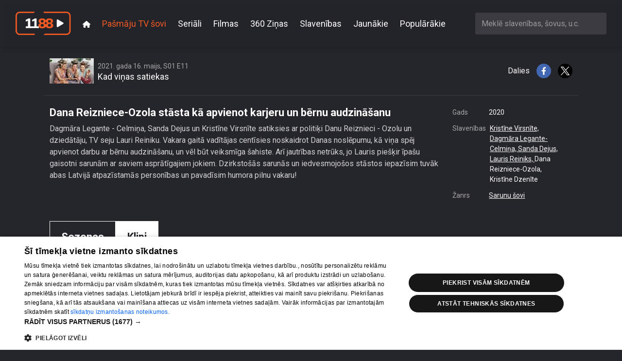

--- FILE ---
content_type: text/html; charset=utf-8
request_url: https://play.1188.lv/pasmaju-tv-sovi/kad-vinas-satiekas-2/dana_reizniece-ozola_stasta_ka_apvienot_karjeru_un_bernu_audzinasanu-326361/
body_size: 38660
content:

<!doctype html>
<html lang="en" class="h-100">

<head>
    <meta charset="utf-8">
    <meta name="viewport" content="width=device-width, initial-scale=1">
    <title>Dana Reizniece-Ozola stāsta kā apvienot karjeru un bērnu audzināšanu, 1188 play</title>
    
    <meta name="title" content="Dana Reizniece-Ozola stāsta kā apvienot karjeru un bērnu audzināšanu, 1188 play">
    <meta name="description"
        content="Dagmāra Legante - Celmiņa, Sanda Dejus un Kristīne Virsnīte satiksies ar politiķi Danu Reiznieci - Ozolu un dziedātāju, TV seju Lauri Reiniku. Vakara gaitā vadītājas centīsies noskaidrot Danas noslēpumu, kā viņa spēj apvienot darbu ar bērnu audzināšanu, un vēl būt veiksmīga šahiste. Arī jautrības netrūks, jo Lauris piešķir īpašu gaisotni sarunām ar saviem asprātīgajiem jokiem. Dzirkstošās sarunās un iedvesmojošos stāstos iepazīsim tuvāk abas Latvijā atpazīstamās personības un pavadīsim humora pilnu vakaru!">
    <meta name="keywords"
        content="1188play, 1188.lv, STV, STV pirmā, 360 TV, online tv, tv online, play1188, stvpirma online, stvpirma, 360tv online, 1188 online">
    
    
<meta property="og:title" content="Dana Reizniece-Ozola stāsta kā apvienot karjeru un bērnu audzināšanu">
<meta property="og:description" content="Dagmāra Legante - Celmiņa, Sanda Dejus un Kristīne Virsnīte satiksies ar politiķi Danu Reiznieci - Ozolu un dziedātāju, TV seju Lauri Reiniku. Vakara gaitā vadītājas centīsies noskaidrot Danas noslēpumu, kā viņa spēj apvienot darbu ar bērnu audzināšanu, un vēl būt veiksmīga šahiste. Arī jautrības netrūks, jo Lauris piešķir īpašu gaisotni sarunām ar saviem asprātīgajiem jokiem. Dzirkstošās sarunās un iedvesmojošos stāstos iepazīsim tuvāk abas Latvijā atpazīstamās personības un pavadīsim humora pilnu vakaru!">
<meta property="og:image" content="https://store.bstrm.net/tmsp00141/assets/media/326361/placeholder.jpg">
<meta property="og:url" content="https://play.1188.lv/pasmaju-tv-sovi/kad-vinas-satiekas-2/dana_reizniece-ozola_stasta_ka_apvienot_karjeru_un_bernu_audzinasanu-326361/">
<meta property="og:type" content="video.movie" />

<meta name="twitter:card" content="summary_large_image">
<meta name="twitter:site" content="@1188">
<meta name="twitter:title" content="Dana Reizniece-Ozola stāsta kā apvienot karjeru un bērnu audzināšanu">
<meta name="twitter:description" content="Dagmāra Legante - Celmiņa, Sanda Dejus un Kristīne Virsnīte satiksies ar politiķi Danu Reiznieci - Ozolu un dziedātāju, TV seju Lauri Reiniku. Vakara gait...">
<meta name="twitter:image" content="https://store.bstrm.net/tmsp00141/assets/media/326361/placeholder.jpg">

    <link rel="stylesheet" href="/static/CACHE/css/output.e19811f420f1.css" type="text/css" media="screen">
    
    <link rel="preconnect" href="https://fonts.gstatic.com">
    <link rel="preload" href="https://fonts.googleapis.com/css2?family=Roboto:wght@300;400;700&display=swap" as="style"
        onload="this.onload=null;this.rel='stylesheet'" />
    <noscript>
        <link href="https://fonts.googleapis.com/css2?family=Roboto:wght@300;400;700;900&display=swap" rel="stylesheet"
            type="text/css" />
    </noscript>

    <link rel="apple-touch-icon" sizes="180x180" href="/static/favicons/apple-touch-icon.cb312b21ec57.png">
    <link rel="icon" type="image/png" sizes="32x32" href="/static/favicons/favicon-32x32.195332378f16.png">
    <link rel="icon" type="image/png" sizes="16x16" href="/static/favicons/favicon-16x16.2acf832484d8.png">
    <link rel="manifest" href="/static/favicons/site.57425a403714.webmanifest">
    <link rel="mask-icon" href="/static/favicons/safari-pinned-tab.9ab65c076236.svg" color="#5bbad5">
    <meta name="theme-color" content="#ffffff">
    
    <script type="text/javascript" src="https://embed.cloudycdn.services/player/base.js" data-teliaclient="helio"></script>    
    
    <!-- DMP -->
    <script type="text/javascript">
        (function(d,s,e,t){e=d.createElement(s);e.type='text/java'+s;e.async='async';
          e.src='http'+('https:'===location.protocol?'s://s':'://')+'cdn.cxense.com/cx.js';
          t=d.getElementsByTagName(s)[0];t.parentNode.insertBefore(e,t);})(document,'script');
      </script>
      <script>
        var iframeSrc = '//embed.cloudycdn.services/helio/media/wzh_ieceko_slave?adkeywords=video-category-name%3Dieceko-slavenibu';
        var cX = window.cX || {};
        cX.callQueue = cX.callQueue || [];
        function invoke() {
          cX.callQueue.push(['invoke', this.executeInvoke.bind(this)]);
        }
        function executeInvoke() {
          cX.getUserSegmentIds({
            persistedQueryId: '9bc51b3b50d830eeacfdf8a62ed1e60d6cc78c79',
            maxAge: 0,
            callback: function (segments) {
              if (segments && segments.length > 0) {
                iframeSrc = iframeSrc + '%26LV_CX_Segments%3D' + encodeURIComponent(encodeURI(segments))
              }
            }
          });
        }
        invoke();
      </script>
    <!-- / DMP --> 

    <!-- Digital Matter DMP -->
    <script async src="https://services.digitalmatter.ai/piano/clients/1188-lv.min.js"></script>
    <script>
      window.digitalMatter = window.digitalMatter || {};
      let segments = null;
      document.addEventListener('digitalSegmentsLoaded', function () {
        // Now you can access window.digitalMatter.getSegments
        segments = window.digitalMatter.getSegments;
        console.log(segments);
      });
    </script>
    <!-- / Digital Matter DMP -->

    <!-- Google Tag Manager -->
    <script>(function (w, d, s, l, i) {
            w[l] = w[l] || []; w[l].push({
                'gtm.start':
                    new Date().getTime(), event: 'gtm.js'
            }); var f = d.getElementsByTagName(s)[0],
                j = d.createElement(s), dl = l != 'dataLayer' ? '&l=' + l : ''; j.async = true; j.src =
                    'https://www.googletagmanager.com/gtm.js?id=' + i + dl; f.parentNode.insertBefore(j, f);
        })(window, document, 'script', 'dataLayer', 'GTM-569RRMW');</script>
    <!-- End Google Tag Manager -->
</head>

<body class="d-flex flex-column h-100 ">
    <!-- Google Tag Manager (noscript) -->
    <noscript><iframe src="https://www.googletagmanager.com/ns.html?id=GTM-569RRMW" height="0" width="0"
            style="display:none;visibility:hidden"></iframe></noscript>
    <!-- End Google Tag Manager (noscript) -->
    <header id="header">
        <nav class="main-nav">
            <div class="main-nav__container">
                <a class="navbar-brand" href="/">
                    <img src="/static/img/logo.9a6d68a18e06.svg" alt="Video 1188" />
                </a>
                <button class="main-nav__toggle" type="button" data-bs-toggle="collapse"
                    data-bs-target="#navbarCollapse" aria-controls="navbarCollapse" aria-expanded="false"
                    aria-label="Toggle navigation">
                    <svg xmlns="http://www.w3.org/2000/svg" viewBox="0 0 448 512"><!--!Font Awesome Free 6.6.0 by @fontawesome - https://fontawesome.com License - https://fontawesome.com/license/free Copyright 2024 Fonticons, Inc.--><path d="M0 96C0 78.3 14.3 64 32 64l384 0c17.7 0 32 14.3 32 32s-14.3 32-32 32L32 128C14.3 128 0 113.7 0 96zM0 256c0-17.7 14.3-32 32-32l384 0c17.7 0 32 14.3 32 32s-14.3 32-32 32L32 288c-17.7 0-32-14.3-32-32zM448 416c0 17.7-14.3 32-32 32L32 448c-17.7 0-32-14.3-32-32s14.3-32 32-32l384 0c17.7 0 32 14.3 32 32z"/></svg>
                </button>
                <div class="collapse navbar-collapse" id="navbarCollapse">
                    <ul class="main-nav__navbar">
    
        <li class="main-nav__navbar__item">
            <a class="main-nav__navbar__item__link" href="/">
                
                <svg xmlns="http://www.w3.org/2000/svg" viewBox="0 0 576 512"><!--!Font Awesome Free 6.6.0 by @fontawesome - https://fontawesome.com License - https://fontawesome.com/license/free Copyright 2024 Fonticons, Inc.--><path d="M575.8 255.5c0 18-15 32.1-32 32.1l-32 0 .7 160.2c0 2.7-.2 5.4-.5 8.1l0 16.2c0 22.1-17.9 40-40 40l-16 0c-1.1 0-2.2 0-3.3-.1c-1.4 .1-2.8 .1-4.2 .1L416 512l-24 0c-22.1 0-40-17.9-40-40l0-24 0-64c0-17.7-14.3-32-32-32l-64 0c-17.7 0-32 14.3-32 32l0 64 0 24c0 22.1-17.9 40-40 40l-24 0-31.9 0c-1.5 0-3-.1-4.5-.2c-1.2 .1-2.4 .2-3.6 .2l-16 0c-22.1 0-40-17.9-40-40l0-112c0-.9 0-1.9 .1-2.8l0-69.7-32 0c-18 0-32-14-32-32.1c0-9 3-17 10-24L266.4 8c7-7 15-8 22-8s15 2 21 7L564.8 231.5c8 7 12 15 11 24z"></path></svg>
            </a>
        </li>
    
        <li class="main-nav__navbar__item">
            <a class="main-nav__navbar__item__link main-nav__navbar__item__link--active" aria-current="page" href="/pasmaju-tv-sovi/">
                
                Pašmāju TV šovi
            </a>
        </li>
    
        <li class="main-nav__navbar__item">
            <a class="main-nav__navbar__item__link" href="/seriali/">
                
                Seriāli
            </a>
        </li>
    
        <li class="main-nav__navbar__item">
            <a class="main-nav__navbar__item__link" href="/filmas/">
                
                Filmas
            </a>
        </li>
    
        <li class="main-nav__navbar__item">
            <a class="main-nav__navbar__item__link" href="/pasmaju-tv-sovi/360tv-zinas-58/">
                
                360 Ziņas
            </a>
        </li>
    
        <li class="main-nav__navbar__item">
            <a class="main-nav__navbar__item__link" href="/slavenibas/">
                
                Slavenības
            </a>
        </li>
    
        <li class="main-nav__navbar__item">
            <a class="main-nav__navbar__item__link" href="/jaunakie/">
                
                Jaunākie
            </a>
        </li>
    
        <li class="main-nav__navbar__item">
            <a class="main-nav__navbar__item__link" href="/popularakie/">
                
                Populārākie
            </a>
        </li>
    
</ul>

                    
                    <div class="search-box">
                        <select id="ac-search" class="form-control" type="search"
                            aria-label="Meklē slavenības, šovus, u.c."></select>
                    </div>
                    
                </div>
            </div>
        </nav>
    </header>

    <main class="flex-shrink-0">
        
<div class="container">
    

<div class="video">
    <div class="video__embed">
        <div class="TeliaPlayer" data-media=rjq_Kad_Vinas_Satiekas_Se01_Ep11 data-adkeywords=video-category-name%3Dkad-vinas-satiekas%26url-key%3Dkad%252Cvinas%252Csatiekas></div>
    </div>
    <div class="video__meta">
        <div class="video__meta__show">
            
            
            <div class="video__meta__thumb">
                <img src="https://cdn.tet.lv/1188play/show/KVS_1188_PLAY_1920x1080.jpg.91x52_q85_crop-smart_upscale.jpg" alt="Kad viņas satiekas" />
            </div>
            
            <div class="video__meta__titles">
                <h5 class="video__meta__subtitle">2021. gada 16. maijs, S01 E11</h5>
                <h4 class="video__meta__title">Kad viņas satiekas</h4>
            </div>
        </div>
        <div class="video__meta__share">
            Dalies
            <a href="http://www.facebook.com/sharer/sharer.php?u=https://play.1188.lv/pasmaju-tv-sovi/kad-vinas-satiekas-2/dana_reizniece-ozola_stasta_ka_apvienot_karjeru_un_bernu_audzinasanu-326361/" target="_blank">
                <img src="/static/img/fb.5b6b604eaa26.svg" alt="Facebook" />
            </a>
            <a href="http://twitter.com/intent/tweet?url=https://play.1188.lv/pasmaju-tv-sovi/kad-vinas-satiekas-2/dana_reizniece-ozola_stasta_ka_apvienot_karjeru_un_bernu_audzinasanu-326361/"  target="_blank">
                <img src="/static/img/x.430345029ac0.svg" alt="X"/>
            </a>
        </div>
    </div>
    <div class="video__details">
        <div class="video__details__content">
            
                <h1 class="video__details__title">Dana Reizniece-Ozola stāsta kā apvienot karjeru un bērnu audzināšanu</h1>
            
            <p class="video__details__description">
                Dagmāra Legante - Celmiņa, Sanda Dejus un Kristīne Virsnīte satiksies ar politiķi Danu Reiznieci - Ozolu un dziedātāju, TV seju Lauri Reiniku. Vakara gaitā vadītājas centīsies noskaidrot Danas noslēpumu, kā viņa spēj apvienot darbu ar bērnu audzināšanu, un vēl būt veiksmīga šahiste. Arī jautrības netrūks, jo Lauris piešķir īpašu gaisotni sarunām ar saviem asprātīgajiem jokiem. Dzirkstošās sarunās un iedvesmojošos stāstos iepazīsim tuvāk abas Latvijā atpazīstamās personības un pavadīsim humora pilnu vakaru!
            </p>
        </div>
        <div class="video__details__meta">
            <dl>
            
                
                    <dt>Gads</dt>
                    <dd>2020</dd>
                
                
                
                    <dt>Slavenības</dt>
                    <dd>
                        
                            
                                <a href="/slavenibas/18-kristine-virsnite/">
                                    Kristīne Virsnīte,
                                </a>
                            
                        
                            
                                <a href="/slavenibas/17-dagmara-legante-celmina/">
                                    Dagmāra Legante-Celmiņa,
                                </a>
                            
                        
                            
                                <a href="/slavenibas/20-sanda-dejus/">
                                    Sanda Dejus,
                                </a>
                            
                        
                            
                                <a href="/slavenibas/2-lauris-reiniks/">
                                    Lauris Reiniks,
                                </a>
                            
                        
                            
                                Dana Reizniece-Ozola, 
                            
                        
                            
                                Kristīne Dzenīte
                            
                        
                    </dd>
                
                
                    <dt>Žanrs</dt>
                    <dd>
                        
                            <a href="/jaunakie/sarunu-sovi/">Sarunu šovi</a>
                        
                    </dd>
                
            
            </dl>
        </div>
    </div>
</div>
    
        <section>
    <div class="show-context">
        <ul class="tabs">
    
        <li class="tabs__item">
            <a class="tabs__item__link tabs__item__link--active" aria-current="page" href="/pasmaju-tv-sovi/kad-vinas-satiekas-2/sezona/8/">
                Sezonas
            </a>
        </li>
    
        <li class="tabs__item">
            <a class="tabs__item__link" href="/pasmaju-tv-sovi/kad-vinas-satiekas-2/sizeti/">
                Klipi
            </a>
        </li>
    
</ul>
        <ul class="filter">
    
        <li class="filter__item">
            <a class="filter__item__link" href="/pasmaju-tv-sovi/kad-vinas-satiekas-2/sezona/8/">
                8. sezona
            </a>
        </li>
    
        <li class="filter__item">
            <a class="filter__item__link" href="/pasmaju-tv-sovi/kad-vinas-satiekas-2/sezona/7/">
                7. sezona
            </a>
        </li>
    
        <li class="filter__item">
            <a class="filter__item__link" href="/pasmaju-tv-sovi/kad-vinas-satiekas-2/sezona/6/">
                6. sezona
            </a>
        </li>
    
        <li class="filter__item">
            <a class="filter__item__link" href="/pasmaju-tv-sovi/kad-vinas-satiekas-2/sezona/5/">
                5. sezona
            </a>
        </li>
    
        <li class="filter__item">
            <a class="filter__item__link" href="/pasmaju-tv-sovi/kad-vinas-satiekas-2/sezona/4/">
                4. sezona
            </a>
        </li>
    
        <li class="filter__item">
            <a class="filter__item__link" href="/pasmaju-tv-sovi/kad-vinas-satiekas-2/sezona/3/">
                3. sezona
            </a>
        </li>
    
        <li class="filter__item">
            <a class="filter__item__link" href="/pasmaju-tv-sovi/kad-vinas-satiekas-2/sezona/2/">
                2. sezona
            </a>
        </li>
    
        <li class="filter__item">
            <a class="filter__item__link filter__item__link--active" aria-current="page" href="/pasmaju-tv-sovi/kad-vinas-satiekas-2/sezona/1/">
                1. sezona
            </a>
        </li>
    
</ul>
        
<div class="tiles tiles--videos">
    <div class="tiles__wrapper">
        
            <div class="tile tile--video">
                <div class="tile__wrapper">
                    <a class="tile__link" href="/pasmaju-tv-sovi/kad-vinas-satiekas-2/liene_stepena_par_speju_velreiz_noticet_milestibai-326365/">
                        <div class="tile__thumb__wrap">
                            <img class="tile__thumb" src="https://store.bstrm.net/tmsp00141/assets/media/326365/placeholder.jpg" alt="Kad viņas satiekas" title="Liene Stepena par spēju vēlreiz noticēt mīlestībai" loading="lazy"/>
                            <div class="tile__timesince">pirms 4 gadiem, 8 mēnešiem</div>
                            <div class="tile__duration">01:00:06</div>
                        </div>
                        <div class="tile__title">Liene Stepena par spēju vēlreiz noticēt mīlestībai</div>
                        <div class="tile__subtitle">
                            
                                16. epizode
                            
                        </div>
                    </a>
                </div>
            </div>
        
            <div class="tile tile--video">
                <div class="tile__wrapper">
                    <a class="tile__link" href="/pasmaju-tv-sovi/kad-vinas-satiekas-2/aija_vitolina_pieskandina_studiju-326290/">
                        <div class="tile__thumb__wrap">
                            <img class="tile__thumb" src="https://store.bstrm.net/tmsp00141/assets/media/326290/placeholder.jpg" alt="Kad viņas satiekas" title="Aija Vītoliņa pieskandina studiju" loading="lazy"/>
                            <div class="tile__timesince">pirms 4 gadiem, 8 mēnešiem</div>
                            <div class="tile__duration">00:59:02</div>
                        </div>
                        <div class="tile__title">Aija Vītoliņa pieskandina studiju</div>
                        <div class="tile__subtitle">
                            
                                15. epizode
                            
                        </div>
                    </a>
                </div>
            </div>
        
            <div class="tile tile--video">
                <div class="tile__wrapper">
                    <a class="tile__link" href="/pasmaju-tv-sovi/kad-vinas-satiekas-2/janis_amanis_atklaj_detalas_par_attiecibam_ar_savu_sievu-326314/">
                        <div class="tile__thumb__wrap">
                            <img class="tile__thumb" src="https://store.bstrm.net/tmsp00141/assets/media/326314/placeholder.jpg" alt="Kad viņas satiekas" title=" Jānis Āmanis atklāj detaļas par attiecībām ar savu sievu" loading="lazy"/>
                            <div class="tile__timesince">pirms 4 gadiem, 8 mēnešiem</div>
                            <div class="tile__duration">00:58:05</div>
                        </div>
                        <div class="tile__title"> Jānis Āmanis atklāj detaļas par attiecībām ar savu sievu</div>
                        <div class="tile__subtitle">
                            
                                14. epizode
                            
                        </div>
                    </a>
                </div>
            </div>
        
            <div class="tile tile--video">
                <div class="tile__wrapper">
                    <a class="tile__link" href="/pasmaju-tv-sovi/kad-vinas-satiekas-2/gundega_skudrina_dzirksti_visu_laiku_un_spej_parsteigt_ikvienu-326310/">
                        <div class="tile__thumb__wrap">
                            <img class="tile__thumb" src="https://store.bstrm.net/tmsp00141/assets/media/326310/placeholder.jpg" alt="Kad viņas satiekas" title="Gundega Skudriņa dzirkstī visu laiku un spēj pārsteigt ikvienu" loading="lazy"/>
                            <div class="tile__timesince">pirms 4 gadiem, 8 mēnešiem</div>
                            <div class="tile__duration">00:57:39</div>
                        </div>
                        <div class="tile__title">Gundega Skudriņa dzirkstī visu laiku un spēj pārsteigt ikvienu</div>
                        <div class="tile__subtitle">
                            
                                13. epizode
                            
                        </div>
                    </a>
                </div>
            </div>
        
            <div class="tile tile--video">
                <div class="tile__wrapper">
                    <a class="tile__link" href="/pasmaju-tv-sovi/kad-vinas-satiekas-2/karina_racko_nekautrejas_pikantas_lietas_saukt_istajos_vardos-326304/">
                        <div class="tile__thumb__wrap">
                            <img class="tile__thumb" src="https://store.bstrm.net/tmsp00141/assets/media/326304/placeholder.jpg" alt="Kad viņas satiekas" title="Karīna Račko nekautrējās pikantas lietas saukt īstajos vārdos" loading="lazy"/>
                            <div class="tile__timesince">pirms 4 gadiem, 8 mēnešiem</div>
                            <div class="tile__duration">00:48:21</div>
                        </div>
                        <div class="tile__title">Karīna Račko nekautrējās pikantas lietas saukt īstajos vārdos</div>
                        <div class="tile__subtitle">
                            
                                12. epizode
                            
                        </div>
                    </a>
                </div>
            </div>
        
            <div class="tile tile--video tile--active">
                <div class="tile__wrapper">
                    <a class="tile__link" href="/pasmaju-tv-sovi/kad-vinas-satiekas-2/dana_reizniece-ozola_stasta_ka_apvienot_karjeru_un_bernu_audzinasanu-326361/">
                        <div class="tile__thumb__wrap">
                            <img class="tile__thumb" src="https://store.bstrm.net/tmsp00141/assets/media/326361/placeholder.jpg" alt="Kad viņas satiekas" title="Dana Reizniece-Ozola stāsta kā apvienot karjeru un bērnu audzināšanu" loading="lazy"/>
                            <div class="tile__timesince">pirms 4 gadiem, 8 mēnešiem</div>
                            <div class="tile__duration">00:46:23</div>
                        </div>
                        <div class="tile__title">Dana Reizniece-Ozola stāsta kā apvienot karjeru un bērnu audzināšanu</div>
                        <div class="tile__subtitle">
                            
                                11. epizode
                            
                        </div>
                    </a>
                </div>
            </div>
        
            <div class="tile tile--video">
                <div class="tile__wrapper">
                    <a class="tile__link" href="/pasmaju-tv-sovi/kad-vinas-satiekas-2/imants_strads_barsta_lielisku_humoru-326230/">
                        <div class="tile__thumb__wrap">
                            <img class="tile__thumb" src="https://store.bstrm.net/tmsp00141/assets/media/326230/placeholder.jpg" alt="Kad viņas satiekas" title="Imants Strads bārsta lielisku humoru" loading="lazy"/>
                            <div class="tile__timesince">pirms 4 gadiem, 8 mēnešiem</div>
                            <div class="tile__duration">00:48:07</div>
                        </div>
                        <div class="tile__title">Imants Strads bārsta lielisku humoru</div>
                        <div class="tile__subtitle">
                            
                                10. epizode
                            
                        </div>
                    </a>
                </div>
            </div>
        
            <div class="tile tile--video">
                <div class="tile__wrapper">
                    <a class="tile__link" href="/pasmaju-tv-sovi/kad-vinas-satiekas-2/katrina_purina-liberte_par_sieviskibu_seksualitati_un_dulas_darbu-326350/">
                        <div class="tile__thumb__wrap">
                            <img class="tile__thumb" src="https://store.bstrm.net/tmsp00141/assets/media/326350/placeholder.jpg" alt="Kad viņas satiekas" title="Katrīna Puriņa-Liberte par sievišķību, seksualitāti un dūlas darbu" loading="lazy"/>
                            <div class="tile__timesince">pirms 4 gadiem, 8 mēnešiem</div>
                            <div class="tile__duration">00:46:47</div>
                        </div>
                        <div class="tile__title">Katrīna Puriņa-Liberte par sievišķību, seksualitāti un dūlas darbu</div>
                        <div class="tile__subtitle">
                            
                                9. epizode
                            
                        </div>
                    </a>
                </div>
            </div>
        
            <div class="tile tile--video">
                <div class="tile__wrapper">
                    <a class="tile__link" href="/pasmaju-tv-sovi/kad-vinas-satiekas-2/valdis_melderis_dalas_emocionalos_stastos_par_gimeni-326348/">
                        <div class="tile__thumb__wrap">
                            <img class="tile__thumb" src="https://store.bstrm.net/tmsp00141/assets/media/326348/placeholder.jpg" alt="Kad viņas satiekas" title="Valdis Melderis dalās emocionālos stāstos par ģimeni" loading="lazy"/>
                            <div class="tile__timesince">pirms 4 gadiem, 8 mēnešiem</div>
                            <div class="tile__duration">00:54:22</div>
                        </div>
                        <div class="tile__title">Valdis Melderis dalās emocionālos stāstos par ģimeni</div>
                        <div class="tile__subtitle">
                            
                                8. epizode
                            
                        </div>
                    </a>
                </div>
            </div>
        
            <div class="tile tile--video">
                <div class="tile__wrapper">
                    <a class="tile__link" href="/pasmaju-tv-sovi/kad-vinas-satiekas-2/andris_erglis_stasta_par_saviem_berniem_un_attiecibam_ar_bernu_mammam-326360/">
                        <div class="tile__thumb__wrap">
                            <img class="tile__thumb" src="https://store.bstrm.net/tmsp00141/assets/media/326360/placeholder.jpg" alt="Kad viņas satiekas" title="Andris Ērglis stāsta par saviem bērniem un attiecībām ar bērnu mammām" loading="lazy"/>
                            <div class="tile__timesince">pirms 4 gadiem, 8 mēnešiem</div>
                            <div class="tile__duration">00:47:00</div>
                        </div>
                        <div class="tile__title">Andris Ērglis stāsta par saviem bērniem un attiecībām ar bērnu mammām</div>
                        <div class="tile__subtitle">
                            
                                7. epizode
                            
                        </div>
                    </a>
                </div>
            </div>
        
            <div class="tile tile--video">
                <div class="tile__wrapper">
                    <a class="tile__link" href="/pasmaju-tv-sovi/kad-vinas-satiekas-2/ko_intars_resetins_doma_par_attiecibam-326326/">
                        <div class="tile__thumb__wrap">
                            <img class="tile__thumb" src="https://store.bstrm.net/tmsp00141/assets/media/326326/placeholder.jpg" alt="Kad viņas satiekas" title="Ko Intars Rešetins domā par attiecībām" loading="lazy"/>
                            <div class="tile__timesince">pirms 4 gadiem, 8 mēnešiem</div>
                            <div class="tile__duration">00:45:26</div>
                        </div>
                        <div class="tile__title">Ko Intars Rešetins domā par attiecībām</div>
                        <div class="tile__subtitle">
                            
                                6. epizode
                            
                        </div>
                    </a>
                </div>
            </div>
        
            <div class="tile tile--video">
                <div class="tile__wrapper">
                    <a class="tile__link" href="/pasmaju-tv-sovi/kad-vinas-satiekas-2/inese_ozola_par_precesanos_viriesiem_un_krapsanu-326318/">
                        <div class="tile__thumb__wrap">
                            <img class="tile__thumb" src="https://store.bstrm.net/tmsp00141/assets/media/326318/placeholder.jpg" alt="Kad viņas satiekas" title="Inese Ozola par precēšanos, vīriešiem un krāpšanu" loading="lazy"/>
                            <div class="tile__timesince">pirms 4 gadiem, 8 mēnešiem</div>
                            <div class="tile__duration">00:47:42</div>
                        </div>
                        <div class="tile__title">Inese Ozola par precēšanos, vīriešiem un krāpšanu</div>
                        <div class="tile__subtitle">
                            
                                5. epizode
                            
                        </div>
                    </a>
                </div>
            </div>
        
            <div class="tile tile--video">
                <div class="tile__wrapper">
                    <a class="tile__link" href="/pasmaju-tv-sovi/kad-vinas-satiekas-2/agnese_zeltina_runa_par_vecumu_un_milestibu-326311/">
                        <div class="tile__thumb__wrap">
                            <img class="tile__thumb" src="https://store.bstrm.net/tmsp00141/assets/media/326311/placeholder.jpg" alt="Kad viņas satiekas" title="Agnese Zeltiņa runā par vecumu un mīlestību" loading="lazy"/>
                            <div class="tile__timesince">pirms 4 gadiem, 8 mēnešiem</div>
                            <div class="tile__duration">00:47:38</div>
                        </div>
                        <div class="tile__title">Agnese Zeltiņa runā par vecumu un mīlestību</div>
                        <div class="tile__subtitle">
                            
                                4. epizode
                            
                        </div>
                    </a>
                </div>
            </div>
        
            <div class="tile tile--video">
                <div class="tile__wrapper">
                    <a class="tile__link" href="/pasmaju-tv-sovi/kad-vinas-satiekas-2/gints_andzans_ar_daziem_pikantiem_jautajumiem_mulsina_damas-326308/">
                        <div class="tile__thumb__wrap">
                            <img class="tile__thumb" src="https://store.bstrm.net/tmsp00141/assets/media/326308/placeholder.jpg" alt="Kad viņas satiekas" title="Gints Andžāns ar dažiem pikantiem jautājumiem mulsina dāmas" loading="lazy"/>
                            <div class="tile__timesince">pirms 4 gadiem, 8 mēnešiem</div>
                            <div class="tile__duration">00:45:24</div>
                        </div>
                        <div class="tile__title">Gints Andžāns ar dažiem pikantiem jautājumiem mulsina dāmas</div>
                        <div class="tile__subtitle">
                            
                                3. epizode
                            
                        </div>
                    </a>
                </div>
            </div>
        
            <div class="tile tile--video">
                <div class="tile__wrapper">
                    <a class="tile__link" href="/pasmaju-tv-sovi/kad-vinas-satiekas-2/ieva_florence_-_viksne_atklaj_pikantas_detalas_par_savam_kazam-319477/">
                        <div class="tile__thumb__wrap">
                            <img class="tile__thumb" src="https://store.bstrm.net/tmsp00141/assets/media/319477/placeholder.jpg" alt="Kad viņas satiekas" title="Ieva Florence - Vīksne atklāj pikantas detaļas par savām kāzām" loading="lazy"/>
                            <div class="tile__timesince">pirms 4 gadiem, 8 mēnešiem</div>
                            <div class="tile__duration">00:46:36</div>
                        </div>
                        <div class="tile__title">Ieva Florence - Vīksne atklāj pikantas detaļas par savām kāzām</div>
                        <div class="tile__subtitle">
                            
                                2. epizode
                            
                        </div>
                    </a>
                </div>
            </div>
        
            <div class="tile tile--video">
                <div class="tile__wrapper">
                    <a class="tile__link" href="/pasmaju-tv-sovi/kad-vinas-satiekas-2/markus_riva_tiek_izaicinats_uz_pikantu_speli-319476/">
                        <div class="tile__thumb__wrap">
                            <img class="tile__thumb" src="https://store.bstrm.net/tmsp00141/assets/media/319476/placeholder.jpg" alt="Kad viņas satiekas" title="Markus Riva tiek izaicināts uz pikantu spēli" loading="lazy"/>
                            <div class="tile__timesince">pirms 4 gadiem, 8 mēnešiem</div>
                            <div class="tile__duration">00:45:00</div>
                        </div>
                        <div class="tile__title">Markus Riva tiek izaicināts uz pikantu spēli</div>
                        <div class="tile__subtitle">
                            
                                1. epizode
                            
                        </div>
                    </a>
                </div>
            </div>
        
    </div>
</div>
    </div>
</section>
    
</div>

    </main>

    <footer class="mt-auto">
        <div class="container-fluid">
            <img src="/static/img/helio-media-logo.de55df587882.svg" alt="Helio media logo" />
            <div class="footer-navbar">
                <ul class="footer-nav mr-auto">
                    <li class="footer-nav__item">
                        <a class="footer-nav__item__link" href="mailto:info@1188.lv">
                            <strong>1188 play jautājumu gadījumā raksti:</strong> info@1188.lv
                        </a>
                    </li>
                    <li class="footer-nav__item">
                        <a class="footer-nav__item__link" href="mailto:helio_media@tet.lv">
                            <strong>reklāma:</strong> helio_media@tet.lv
                        </a>
                    </li>
                </ul>
                <ul class="footer-nav">
    
        <li class="footer-nav__item">
            <a class="footer-nav__item__link" href="https://www.1188.lv/padomi/1188-pakalpojumi/2148">
                Par mums
            </a>
        </li>
    
        <li class="footer-nav__item">
            <a class="footer-nav__item__link" href="https://www.1188.lv/padomi/sia-helio-media-privatuma-politika/6354">
                Privātuma politika
            </a>
        </li>
    
        <li class="footer-nav__item">
            <a class="footer-nav__item__link" href="https://www.1188.lv/padomi/sikdatnu-lietosanas-noteikumi-interneta-vietne-1188-lv/5991">
                Sīkdatnes
            </a>
        </li>
    
        <li class="footer-nav__item">
            <a class="footer-nav__item__link" href="https://www.1188.lv/padomi/1188-play-lietosanas-noteikumi/6355">
                Lietošanas noteikumi
            </a>
        </li>
    
</ul>
            </div>
            <div class="copyright">
                Copyright SIA Helio Media 2026 . All rights reserved.
            </div>
        </div>
    </footer>

    <script src="/static/CACHE/js/output.b626c58269c5.js"></script>

    <script>
        // Hide Navbar on Scroll (Mobile Only)
        (function() {
            const navbar = document.querySelector('.main-nav');

            if (!navbar) return;

            let lastScrollTop = 0;
            let isScrolling = false;
            const scrollThreshold = 10;

            function handleScroll() {
                // Only run on mobile
                if (window.innerWidth >= 768) return;

                if (isScrolling) return;

                isScrolling = true;
                requestAnimationFrame(() => {
                    const currentScrollTop = window.pageYOffset || document.documentElement.scrollTop;

                    if (Math.abs(currentScrollTop - lastScrollTop) > scrollThreshold) {
                        if (currentScrollTop > lastScrollTop && currentScrollTop > 100) {
                            navbar.classList.remove('shown');
                            navbar.classList.add('hidden');
                        } else if (currentScrollTop < lastScrollTop) {
                            navbar.classList.remove('hidden');
                            navbar.classList.add('shown');
                        }

                        lastScrollTop = currentScrollTop;
                    }

                    if (currentScrollTop <= 50) {
                        navbar.classList.remove('hidden');
                        navbar.classList.add('shown');
                    }

                    isScrolling = false;
                });
            }

            let scrollTimeout;
            window.addEventListener('scroll', () => {
                clearTimeout(scrollTimeout);
                scrollTimeout = setTimeout(handleScroll, 10);
            }, { passive: true });

            navbar.classList.add('shown');
        })();
    </script>

    

</body>

</html>

--- FILE ---
content_type: text/javascript;charset=utf-8
request_url: https://p1cluster.cxense.com/p1.js
body_size: 100
content:
cX.library.onP1('2zdnepc63y29y18km1pbbuypnp');
